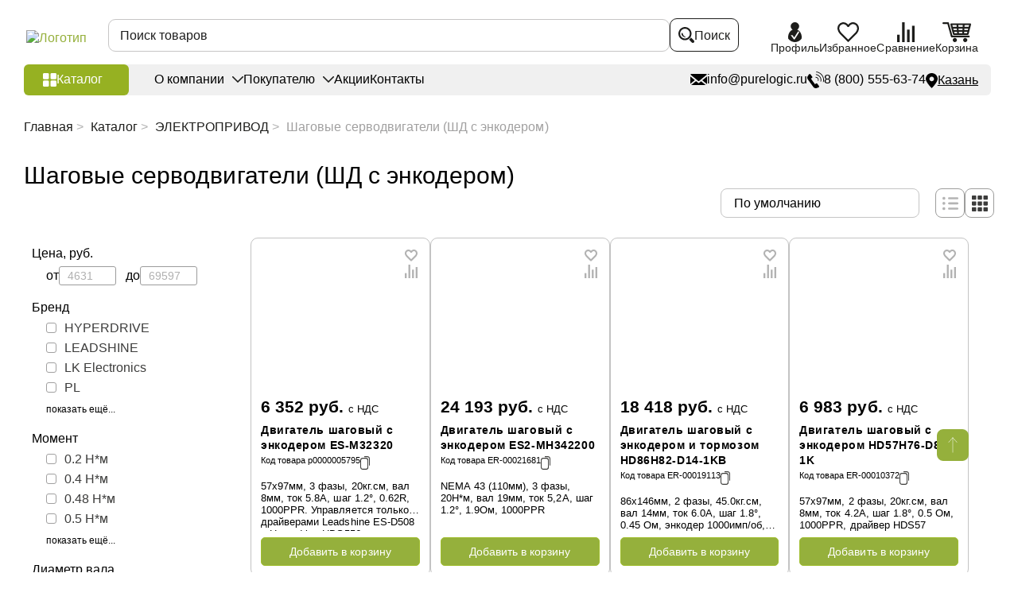

--- FILE ---
content_type: image/svg+xml
request_url: https://kazan.purelogic.ru/upload/uf/008/v2vsfyhk6du37jmapwve237e4b87b29s/%D0%A1%D0%BE%D1%84%D1%82V2_white-01.svg
body_size: 852
content:
<svg id="Слой_1" data-name="Слой 1" xmlns="http://www.w3.org/2000/svg" viewBox="0 0 50 38"><defs><style>.cls-1{fill:none;stroke:#fff;stroke-miterlimit:10;}.cls-2{fill:#fff;}</style></defs><ellipse class="cls-1" cx="24.97" cy="18.99" rx="15.43" ry="15.49"/><ellipse class="cls-1" cx="25" cy="18.99" rx="4.78" ry="4.8"/><line class="cls-1" x1="31.62" y1="16.84" x2="37" y2="14.83"/><path class="cls-2" d="M28.1,5.82a9,9,0,0,1,1,.3c.62.26.95.43.95.43l-2.63,4Z"/><path class="cls-2" d="M19.68,6.49a12.59,12.59,0,0,1,2-.67,10,10,0,0,1,1.72-.33,9.74,9.74,0,0,1,2.75,0l-.87,6.61a12.79,12.79,0,0,0-1.52.09c-.39.06-.77.13-1.14.22Z"/><path class="cls-2" d="M17.13,29.92a6.41,6.41,0,0,0,.87.55,8,8,0,0,0,.93.45l1.33-4.59Z"/><path class="cls-2" d="M12.21,23A16.36,16.36,0,0,0,13,25a13.5,13.5,0,0,0,.91,1.56,10.59,10.59,0,0,0,1.79,2.1l4.47-4.95a12.54,12.54,0,0,1-.85-1.12,12.69,12.69,0,0,1-.64-1.12Z"/></svg>